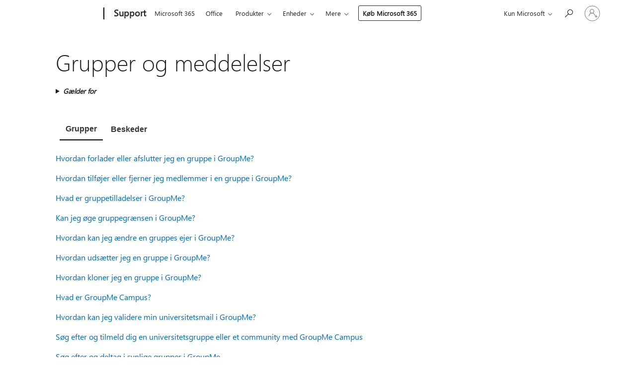

--- FILE ---
content_type: text/html; charset=utf-8
request_url: https://login.microsoftonline.com/common/oauth2/v2.0/authorize?client_id=ee272b19-4411-433f-8f28-5c13cb6fd407&redirect_uri=https%3A%2F%2Fsupport.microsoft.com%2Fsignin-oidc&response_type=code%20id_token&scope=openid%20profile%20offline_access&response_mode=form_post&nonce=639044388736534374.YzNjYTY3YTAtODMzNC00NTA3LWIwZWYtZjZlYzJmYmNhNTY1YWM5ZGQwZDEtYzM1Mi00NWNiLWEwMzctNDdhMGU3MThhNGJk&prompt=none&nopa=2&state=CfDJ8MF9taR5d3RHoynoKQkxN0A-UNIBVhjoOjp8YFzWy11uckom7kAupDA98gh4hYVRDiBXVK2PmqqFWbfw8mE0sQdfPcKxpgUE4uSKF7tZ6ejAboWB3F5oL8J-rwSQZWUWQ14T2cKr2kHkcm6qW6QSBtooKX5cPgRk47AYSGA2y0ibupSYao17uXS9dIwE526cKZ-2DArv_-XZ2D4oZsFcWd0GuyxxkcRm-tJQ8jQdhj4kY0mVE-RnOs8Qt1IdBiP9dVJCCj7Cv9ilSWxg-NHPNGPJ-qGnSEoUPd7tYxDapQBEf5QDcVkVWKg1qBSeQATMIW5NXmAgWZlBlg-LkJuWPQMKw3iSxm7w6LLTIj1EDIMv&x-client-SKU=ID_NET6_0&x-client-ver=8.12.1.0&sso_reload=true
body_size: 9630
content:


<!-- Copyright (C) Microsoft Corporation. All rights reserved. -->
<!DOCTYPE html>
<html>
<head>
    <title>Redirecting</title>
    <meta http-equiv="Content-Type" content="text/html; charset=UTF-8">
    <meta http-equiv="X-UA-Compatible" content="IE=edge">
    <meta name="viewport" content="width=device-width, initial-scale=1.0, maximum-scale=2.0, user-scalable=yes">
    <meta http-equiv="Pragma" content="no-cache">
    <meta http-equiv="Expires" content="-1">
    <meta name="PageID" content="FetchSessions" />
    <meta name="SiteID" content="" />
    <meta name="ReqLC" content="1033" />
    <meta name="LocLC" content="en-US" />

    
<meta name="robots" content="none" />

<script type="text/javascript" nonce='u70kXcbBqi9MX-7ujHqEhQ'>//<![CDATA[
$Config={"urlGetCredentialType":"https://login.microsoftonline.com/common/GetCredentialType?mkt=en-US","urlGoToAADError":"https://login.live.com/oauth20_authorize.srf?client_id=ee272b19-4411-433f-8f28-5c13cb6fd407\u0026scope=openid+profile+offline_access\u0026redirect_uri=https%3a%2f%2fsupport.microsoft.com%2fsignin-oidc\u0026response_type=code+id_token\u0026state=[base64]\u0026response_mode=form_post\u0026nonce=639044388736534374.YzNjYTY3YTAtODMzNC00NTA3LWIwZWYtZjZlYzJmYmNhNTY1YWM5ZGQwZDEtYzM1Mi00NWNiLWEwMzctNDdhMGU3MThhNGJk\u0026prompt=none\u0026x-client-SKU=ID_NET6_0\u0026x-client-Ver=8.12.1.0\u0026uaid=effaa282c09e4f9bbdd738777934264e\u0026msproxy=1\u0026issuer=mso\u0026tenant=common\u0026ui_locales=en-US\u0026epctrc=wusGGFvvflDI02Ln%2ffQ4Ee%2fzNeLCeCyI1es2GxkUcj0%3d5%3a1%3aCANARY%3a3eSwbRZhtMRMD63qgme1IbCVa16YXxOKs1zumJMrzuk%3d\u0026epct=[base64]\u0026jshs=0\u0026nopa=2","urlAppError":"https://support.microsoft.com/signin-oidc","oAppRedirectErrorPostParams":{"error":"interaction_required","error_description":"Session information is not sufficient for single-sign-on.","state":"[base64]"},"iMaxStackForKnockoutAsyncComponents":10000,"fShowButtons":true,"urlCdn":"https://aadcdn.msauth.net/shared/1.0/","urlDefaultFavicon":"https://aadcdn.msauth.net/shared/1.0/content/images/favicon_a_eupayfgghqiai7k9sol6lg2.ico","urlPost":"/common/login","iPawnIcon":0,"sPOST_Username":"","fEnableNumberMatching":true,"sFT":"[base64]","sFTName":"flowToken","sCtx":"[base64]","fEnableOneDSClientTelemetry":true,"dynamicTenantBranding":null,"staticTenantBranding":null,"oAppCobranding":{},"iBackgroundImage":4,"arrSessions":[],"urlMsaStaticMeControl":"https://login.live.com/Me.htm?v=3","fApplicationInsightsEnabled":false,"iApplicationInsightsEnabledPercentage":0,"urlSetDebugMode":"https://login.microsoftonline.com/common/debugmode","fEnableCssAnimation":true,"fDisableAnimationIfAnimationEndUnsupported":true,"fSsoFeasible":true,"fAllowGrayOutLightBox":true,"fProvideV2SsoImprovements":true,"fUseMsaSessionState":true,"fIsRemoteNGCSupported":true,"urlLogin":"https://login.microsoftonline.com/common/reprocess?ctx=[base64]","urlDssoStatus":"https://login.microsoftonline.com/common/instrumentation/dssostatus","iSessionPullType":3,"fUseSameSite":true,"iAllowedIdentities":2,"isGlobalTenant":true,"uiflavor":1001,"fShouldPlatformKeyBeSuppressed":true,"fLoadStringCustomizationPromises":true,"fUseAlternateTextForSwitchToCredPickerLink":true,"fOfflineAccountVisible":false,"fEnableUserStateFix":true,"fShowAccessPassPeek":true,"fUpdateSessionPollingLogic":true,"fEnableShowPickerCredObservable":true,"fFetchSessionsSkipDsso":true,"fIsCiamUserFlowUxNewLogicEnabled":true,"fUseNonMicrosoftDefaultBrandingForCiam":true,"sCompanyDisplayName":"Microsoft Services","fRemoveCustomCss":true,"fFixUICrashForApiRequestHandler":true,"fShowUpdatedKoreanPrivacyFooter":true,"fUsePostCssHotfix":true,"fFixUserFlowBranding":true,"fEnablePasskeyNullFix":true,"fEnableRefreshCookiesFix":true,"fEnableWebNativeBridgeInterstitialUx":true,"fEnableWindowParentingFix":true,"fEnableNativeBridgeErrors":true,"urlAcmaServerPath":"https://login.microsoftonline.com","sTenantId":"common","sMkt":"en-US","fIsDesktop":true,"fUpdateConfigInit":true,"fLogDisallowedCssProperties":true,"fDisallowExternalFonts":true,"scid":1013,"hpgact":1800,"hpgid":7,"apiCanary":"[base64]","canary":"wusGGFvvflDI02Ln/fQ4Ee/zNeLCeCyI1es2GxkUcj0=5:1:CANARY:3eSwbRZhtMRMD63qgme1IbCVa16YXxOKs1zumJMrzuk=","sCanaryTokenName":"canary","fSkipRenderingNewCanaryToken":false,"fEnableNewCsrfProtection":true,"correlationId":"effaa282-c09e-4f9b-bdd7-38777934264e","sessionId":"51fdb074-c4aa-481e-b01a-debfd24d5800","sRingId":"R6","locale":{"mkt":"en-US","lcid":1033},"slMaxRetry":2,"slReportFailure":true,"strings":{"desktopsso":{"authenticatingmessage":"Trying to sign you in"}},"enums":{"ClientMetricsModes":{"None":0,"SubmitOnPost":1,"SubmitOnRedirect":2,"InstrumentPlt":4}},"urls":{"instr":{"pageload":"https://login.microsoftonline.com/common/instrumentation/reportpageload","dssostatus":"https://login.microsoftonline.com/common/instrumentation/dssostatus"}},"browser":{"ltr":1,"Chrome":1,"_Mac":1,"_M131":1,"_D0":1,"Full":1,"RE_WebKit":1,"b":{"name":"Chrome","major":131,"minor":0},"os":{"name":"OSX","version":"10.15.7"},"V":"131.0"},"watson":{"url":"/common/handlers/watson","bundle":"https://aadcdn.msauth.net/ests/2.1/content/cdnbundles/watson.min_q5ptmu8aniymd4ftuqdkda2.js","sbundle":"https://aadcdn.msauth.net/ests/2.1/content/cdnbundles/watsonsupportwithjquery.3.5.min_dc940oomzau4rsu8qesnvg2.js","fbundle":"https://aadcdn.msauth.net/ests/2.1/content/cdnbundles/frameworksupport.min_oadrnc13magb009k4d20lg2.js","resetErrorPeriod":5,"maxCorsErrors":-1,"maxInjectErrors":5,"maxErrors":10,"maxTotalErrors":3,"expSrcs":["https://login.microsoftonline.com","https://aadcdn.msauth.net/","https://aadcdn.msftauth.net/",".login.microsoftonline.com"],"envErrorRedirect":true,"envErrorUrl":"/common/handlers/enverror"},"loader":{"cdnRoots":["https://aadcdn.msauth.net/","https://aadcdn.msftauth.net/"],"logByThrowing":true},"serverDetails":{"slc":"ProdSlices","dc":"SCUS","ri":"SN4XXXX","ver":{"v":[2,1,23173,3]},"rt":"2026-01-19T17:01:14","et":24},"clientEvents":{"enabled":true,"telemetryEnabled":true,"useOneDSEventApi":true,"flush":60000,"autoPost":true,"autoPostDelay":1000,"minEvents":1,"maxEvents":1,"pltDelay":500,"appInsightsConfig":{"instrumentationKey":"69adc3c768bd4dc08c19416121249fcc-66f1668a-797b-4249-95e3-6c6651768c28-7293","webAnalyticsConfiguration":{"autoCapture":{"jsError":true}}},"defaultEventName":"IDUX_ESTSClientTelemetryEvent_WebWatson","serviceID":3,"endpointUrl":""},"fApplyAsciiRegexOnInput":true,"country":"US","fBreakBrandingSigninString":true,"bsso":{"states":{"START":"start","INPROGRESS":"in-progress","END":"end","END_SSO":"end-sso","END_USERS":"end-users"},"nonce":"AwABEgEAAAADAOz_BQD0_3yYTIowLJ0kFXI-OCfEm_e0Zyd-ixlyXamtun3IKv754iXhNtlQxxxx_QCTLBUbyd7UTalE7zDf3l0imrT0srkgAA","overallTimeoutMs":4000,"telemetry":{"type":"ChromeSsoTelemetry","nonce":"AwABDwEAAAADAOz_BQD0_9QdJ08J7e7iSNE8G6UArrQqh2fiZ9HdfP_of428T-x5Psci28pqjgGM580yhgl0IB40eTCxHVkmCUxq3QQmgzTpt8qHvfTUr2psDjAXn1GvIAA","reportStates":[]},"redirectEndStates":["end"],"cookieNames":{"aadSso":"AADSSO","winSso":"ESTSSSO","ssoTiles":"ESTSSSOTILES","ssoPulled":"SSOCOOKIEPULLED","userList":"ESTSUSERLIST"},"type":"chrome","reason":"Pull suppressed because it was already attempted and the current URL was reloaded."},"urlNoCookies":"https://login.microsoftonline.com/cookiesdisabled","fTrimChromeBssoUrl":true,"inlineMode":5,"fShowCopyDebugDetailsLink":true,"fTenantBrandingCdnAddEventHandlers":true,"fAddTryCatchForIFrameRedirects":true};
//]]></script> 
<script type="text/javascript" nonce='u70kXcbBqi9MX-7ujHqEhQ'>//<![CDATA[
!function(){var e=window,r=e.$Debug=e.$Debug||{},t=e.$Config||{};if(!r.appendLog){var n=[],o=0;r.appendLog=function(e){var r=t.maxDebugLog||25,i=(new Date).toUTCString()+":"+e;n.push(o+":"+i),n.length>r&&n.shift(),o++},r.getLogs=function(){return n}}}(),function(){function e(e,r){function t(i){var a=e[i];if(i<n-1){return void(o.r[a]?t(i+1):o.when(a,function(){t(i+1)}))}r(a)}var n=e.length;t(0)}function r(e,r,i){function a(){var e=!!s.method,o=e?s.method:i[0],a=s.extraArgs||[],u=n.$WebWatson;try{
var c=t(i,!e);if(a&&a.length>0){for(var d=a.length,l=0;l<d;l++){c.push(a[l])}}o.apply(r,c)}catch(e){return void(u&&u.submitFromException&&u.submitFromException(e))}}var s=o.r&&o.r[e];return r=r||this,s&&(s.skipTimeout?a():n.setTimeout(a,0)),s}function t(e,r){return Array.prototype.slice.call(e,r?1:0)}var n=window;n.$Do||(n.$Do={"q":[],"r":[],"removeItems":[],"lock":0,"o":[]});var o=n.$Do;o.when=function(t,n){function i(e){r(e,a,s)||o.q.push({"id":e,"c":a,"a":s})}var a=0,s=[],u=1;"function"==typeof n||(a=n,
u=2);for(var c=u;c<arguments.length;c++){s.push(arguments[c])}t instanceof Array?e(t,i):i(t)},o.register=function(e,t,n){if(!o.r[e]){o.o.push(e);var i={};if(t&&(i.method=t),n&&(i.skipTimeout=n),arguments&&arguments.length>3){i.extraArgs=[];for(var a=3;a<arguments.length;a++){i.extraArgs.push(arguments[a])}}o.r[e]=i,o.lock++;try{for(var s=0;s<o.q.length;s++){var u=o.q[s];u.id==e&&r(e,u.c,u.a)&&o.removeItems.push(u)}}catch(e){throw e}finally{if(0===--o.lock){for(var c=0;c<o.removeItems.length;c++){
for(var d=o.removeItems[c],l=0;l<o.q.length;l++){if(o.q[l]===d){o.q.splice(l,1);break}}}o.removeItems=[]}}}},o.unregister=function(e){o.r[e]&&delete o.r[e]}}(),function(e,r){function t(){if(!a){if(!r.body){return void setTimeout(t)}a=!0,e.$Do.register("doc.ready",0,!0)}}function n(){if(!s){if(!r.body){return void setTimeout(n)}t(),s=!0,e.$Do.register("doc.load",0,!0),i()}}function o(e){(r.addEventListener||"load"===e.type||"complete"===r.readyState)&&t()}function i(){
r.addEventListener?(r.removeEventListener("DOMContentLoaded",o,!1),e.removeEventListener("load",n,!1)):r.attachEvent&&(r.detachEvent("onreadystatechange",o),e.detachEvent("onload",n))}var a=!1,s=!1;if("complete"===r.readyState){return void setTimeout(n)}!function(){r.addEventListener?(r.addEventListener("DOMContentLoaded",o,!1),e.addEventListener("load",n,!1)):r.attachEvent&&(r.attachEvent("onreadystatechange",o),e.attachEvent("onload",n))}()}(window,document),function(){function e(){
return f.$Config||f.ServerData||{}}function r(e,r){var t=f.$Debug;t&&t.appendLog&&(r&&(e+=" '"+(r.src||r.href||"")+"'",e+=", id:"+(r.id||""),e+=", async:"+(r.async||""),e+=", defer:"+(r.defer||"")),t.appendLog(e))}function t(){var e=f.$B;if(void 0===d){if(e){d=e.IE}else{var r=f.navigator.userAgent;d=-1!==r.indexOf("MSIE ")||-1!==r.indexOf("Trident/")}}return d}function n(){var e=f.$B;if(void 0===l){if(e){l=e.RE_Edge}else{var r=f.navigator.userAgent;l=-1!==r.indexOf("Edge")}}return l}function o(e){
var r=e.indexOf("?"),t=r>-1?r:e.length,n=e.lastIndexOf(".",t);return e.substring(n,n+v.length).toLowerCase()===v}function i(){var r=e();return(r.loader||{}).slReportFailure||r.slReportFailure||!1}function a(){return(e().loader||{}).redirectToErrorPageOnLoadFailure||!1}function s(){return(e().loader||{}).logByThrowing||!1}function u(e){if(!t()&&!n()){return!1}var r=e.src||e.href||"";if(!r){return!0}if(o(r)){var i,a,s;try{i=e.sheet,a=i&&i.cssRules,s=!1}catch(e){s=!0}if(i&&!a&&s){return!0}
if(i&&a&&0===a.length){return!0}}return!1}function c(){function t(e){g.getElementsByTagName("head")[0].appendChild(e)}function n(e,r,t,n){var u=null;return u=o(e)?i(e):"script"===n.toLowerCase()?a(e):s(e,n),r&&(u.id=r),"function"==typeof u.setAttribute&&(u.setAttribute("crossorigin","anonymous"),t&&"string"==typeof t&&u.setAttribute("integrity",t)),u}function i(e){var r=g.createElement("link");return r.rel="stylesheet",r.type="text/css",r.href=e,r}function a(e){
var r=g.createElement("script"),t=g.querySelector("script[nonce]");if(r.type="text/javascript",r.src=e,r.defer=!1,r.async=!1,t){var n=t.nonce||t.getAttribute("nonce");r.setAttribute("nonce",n)}return r}function s(e,r){var t=g.createElement(r);return t.src=e,t}function d(e,r){if(e&&e.length>0&&r){for(var t=0;t<e.length;t++){if(-1!==r.indexOf(e[t])){return!0}}}return!1}function l(r){if(e().fTenantBrandingCdnAddEventHandlers){var t=d(E,r)?E:b;if(!(t&&t.length>1)){return r}for(var n=0;n<t.length;n++){
if(-1!==r.indexOf(t[n])){var o=t[n+1<t.length?n+1:0],i=r.substring(t[n].length);return"https://"!==t[n].substring(0,"https://".length)&&(o="https://"+o,i=i.substring("https://".length)),o+i}}return r}if(!(b&&b.length>1)){return r}for(var a=0;a<b.length;a++){if(0===r.indexOf(b[a])){return b[a+1<b.length?a+1:0]+r.substring(b[a].length)}}return r}function f(e,t,n,o){if(r("[$Loader]: "+(L.failMessage||"Failed"),o),w[e].retry<y){return w[e].retry++,h(e,t,n),void c._ReportFailure(w[e].retry,w[e].srcPath)}n&&n()}
function v(e,t,n,o){if(u(o)){return f(e,t,n,o)}r("[$Loader]: "+(L.successMessage||"Loaded"),o),h(e+1,t,n);var i=w[e].onSuccess;"function"==typeof i&&i(w[e].srcPath)}function h(e,o,i){if(e<w.length){var a=w[e];if(!a||!a.srcPath){return void h(e+1,o,i)}a.retry>0&&(a.srcPath=l(a.srcPath),a.origId||(a.origId=a.id),a.id=a.origId+"_Retry_"+a.retry);var s=n(a.srcPath,a.id,a.integrity,a.tagName);s.onload=function(){v(e,o,i,s)},s.onerror=function(){f(e,o,i,s)},s.onreadystatechange=function(){
"loaded"===s.readyState?setTimeout(function(){v(e,o,i,s)},500):"complete"===s.readyState&&v(e,o,i,s)},t(s),r("[$Loader]: Loading '"+(a.srcPath||"")+"', id:"+(a.id||""))}else{o&&o()}}var p=e(),y=p.slMaxRetry||2,m=p.loader||{},b=m.cdnRoots||[],E=m.tenantBrandingCdnRoots||[],L=this,w=[];L.retryOnError=!0,L.successMessage="Loaded",L.failMessage="Error",L.Add=function(e,r,t,n,o,i){e&&w.push({"srcPath":e,"id":r,"retry":n||0,"integrity":t,"tagName":o||"script","onSuccess":i})},L.AddForReload=function(e,r){
var t=e.src||e.href||"";L.Add(t,"AddForReload",e.integrity,1,e.tagName,r)},L.AddIf=function(e,r,t){e&&L.Add(r,t)},L.Load=function(e,r){h(0,e,r)}}var d,l,f=window,g=f.document,v=".css";c.On=function(e,r,t){if(!e){throw"The target element must be provided and cannot be null."}r?c.OnError(e,t):c.OnSuccess(e,t)},c.OnSuccess=function(e,t){if(!e){throw"The target element must be provided and cannot be null."}if(u(e)){return c.OnError(e,t)}var n=e.src||e.href||"",o=i(),s=a();r("[$Loader]: Loaded",e);var d=new c
;d.failMessage="Reload Failed",d.successMessage="Reload Success",d.Load(null,function(){if(o){throw"Unexpected state. ResourceLoader.Load() failed despite initial load success. ['"+n+"']"}s&&(document.location.href="/error.aspx?err=504")})},c.OnError=function(e,t){var n=e.src||e.href||"",o=i(),s=a();if(!e){throw"The target element must be provided and cannot be null."}r("[$Loader]: Failed",e);var u=new c;u.failMessage="Reload Failed",u.successMessage="Reload Success",u.AddForReload(e,t),
u.Load(null,function(){if(o){throw"Failed to load external resource ['"+n+"']"}s&&(document.location.href="/error.aspx?err=504")}),c._ReportFailure(0,n)},c._ReportFailure=function(e,r){if(s()&&!t()){throw"[Retry "+e+"] Failed to load external resource ['"+r+"'], reloading from fallback CDN endpoint"}},f.$Loader=c}(),function(){function e(){if(!E){var e=new h.$Loader;e.AddIf(!h.jQuery,y.sbundle,"WebWatson_DemandSupport"),y.sbundle=null,delete y.sbundle,e.AddIf(!h.$Api,y.fbundle,"WebWatson_DemandFramework"),
y.fbundle=null,delete y.fbundle,e.Add(y.bundle,"WebWatson_DemandLoaded"),e.Load(r,t),E=!0}}function r(){if(h.$WebWatson){if(h.$WebWatson.isProxy){return void t()}m.when("$WebWatson.full",function(){for(;b.length>0;){var e=b.shift();e&&h.$WebWatson[e.cmdName].apply(h.$WebWatson,e.args)}})}}function t(){if(!h.$WebWatson||h.$WebWatson.isProxy){if(!L&&JSON){try{var e=new XMLHttpRequest;e.open("POST",y.url),e.setRequestHeader("Accept","application/json"),
e.setRequestHeader("Content-Type","application/json; charset=UTF-8"),e.setRequestHeader("canary",p.apiCanary),e.setRequestHeader("client-request-id",p.correlationId),e.setRequestHeader("hpgid",p.hpgid||0),e.setRequestHeader("hpgact",p.hpgact||0);for(var r=-1,t=0;t<b.length;t++){if("submit"===b[t].cmdName){r=t;break}}var o=b[r]?b[r].args||[]:[],i={"sr":y.sr,"ec":"Failed to load external resource [Core Watson files]","wec":55,"idx":1,"pn":p.pgid||"","sc":p.scid||0,"hpg":p.hpgid||0,
"msg":"Failed to load external resource [Core Watson files]","url":o[1]||"","ln":0,"ad":0,"an":!1,"cs":"","sd":p.serverDetails,"ls":null,"diag":v(y)};e.send(JSON.stringify(i))}catch(e){}L=!0}y.loadErrorUrl&&window.location.assign(y.loadErrorUrl)}n()}function n(){b=[],h.$WebWatson=null}function o(r){return function(){var t=arguments;b.push({"cmdName":r,"args":t}),e()}}function i(){var e=["foundException","resetException","submit"],r=this;r.isProxy=!0;for(var t=e.length,n=0;n<t;n++){var i=e[n];i&&(r[i]=o(i))}
}function a(e,r,t,n,o,i,a){var s=h.event;return i||(i=l(o||s,a?a+2:2)),h.$Debug&&h.$Debug.appendLog&&h.$Debug.appendLog("[WebWatson]:"+(e||"")+" in "+(r||"")+" @ "+(t||"??")),$.submit(e,r,t,n,o||s,i,a)}function s(e,r){return{"signature":e,"args":r,"toString":function(){return this.signature}}}function u(e){for(var r=[],t=e.split("\n"),n=0;n<t.length;n++){r.push(s(t[n],[]))}return r}function c(e){for(var r=[],t=e.split("\n"),n=0;n<t.length;n++){var o=s(t[n],[]);t[n+1]&&(o.signature+="@"+t[n+1],n++),r.push(o)
}return r}function d(e){if(!e){return null}try{if(e.stack){return u(e.stack)}if(e.error){if(e.error.stack){return u(e.error.stack)}}else if(window.opera&&e.message){return c(e.message)}}catch(e){}return null}function l(e,r){var t=[];try{for(var n=arguments.callee;r>0;){n=n?n.caller:n,r--}for(var o=0;n&&o<w;){var i="InvalidMethod()";try{i=n.toString()}catch(e){}var a=[],u=n.args||n.arguments;if(u){for(var c=0;c<u.length;c++){a[c]=u[c]}}t.push(s(i,a)),n=n.caller,o++}}catch(e){t.push(s(e.toString(),[]))}
var l=d(e);return l&&(t.push(s("--- Error Event Stack -----------------",[])),t=t.concat(l)),t}function f(e){if(e){try{var r=/function (.{1,})\(/,t=r.exec(e.constructor.toString());return t&&t.length>1?t[1]:""}catch(e){}}return""}function g(e){if(e){try{if("string"!=typeof e&&JSON&&JSON.stringify){var r=f(e),t=JSON.stringify(e);return t&&"{}"!==t||(e.error&&(e=e.error,r=f(e)),(t=JSON.stringify(e))&&"{}"!==t||(t=e.toString())),r+":"+t}}catch(e){}}return""+(e||"")}function v(e){var r=[];try{
if(jQuery?(r.push("jQuery v:"+jQuery().jquery),jQuery.easing?r.push("jQuery.easing:"+JSON.stringify(jQuery.easing)):r.push("jQuery.easing is not defined")):r.push("jQuery is not defined"),e&&e.expectedVersion&&r.push("Expected jQuery v:"+e.expectedVersion),m){var t,n="";for(t=0;t<m.o.length;t++){n+=m.o[t]+";"}for(r.push("$Do.o["+n+"]"),n="",t=0;t<m.q.length;t++){n+=m.q[t].id+";"}r.push("$Do.q["+n+"]")}if(h.$Debug&&h.$Debug.getLogs){var o=h.$Debug.getLogs();o&&o.length>0&&(r=r.concat(o))}if(b){
for(var i=0;i<b.length;i++){var a=b[i];if(a&&"submit"===a.cmdName){try{if(JSON&&JSON.stringify){var s=JSON.stringify(a);s&&r.push(s)}}catch(e){r.push(g(e))}}}}}catch(e){r.push(g(e))}return r}var h=window,p=h.$Config||{},y=p.watson,m=h.$Do;if(!h.$WebWatson&&y){var b=[],E=!1,L=!1,w=10,$=h.$WebWatson=new i;$.CB={},$._orgErrorHandler=h.onerror,h.onerror=a,$.errorHooked=!0,m.when("jQuery.version",function(e){y.expectedVersion=e}),m.register("$WebWatson")}}(),function(){function e(e,r){
for(var t=r.split("."),n=t.length,o=0;o<n&&null!==e&&void 0!==e;){e=e[t[o++]]}return e}function r(r){var t=null;return null===u&&(u=e(i,"Constants")),null!==u&&r&&(t=e(u,r)),null===t||void 0===t?"":t.toString()}function t(t){var n=null;return null===a&&(a=e(i,"$Config.strings")),null!==a&&t&&(n=e(a,t.toLowerCase())),null!==n&&void 0!==n||(n=r(t)),null===n||void 0===n?"":n.toString()}function n(e,r){var n=null;return e&&r&&r[e]&&(n=t("errors."+r[e])),n||(n=t("errors."+e)),n||(n=t("errors."+c)),n||(n=t(c)),n}
function o(t){var n=null;return null===s&&(s=e(i,"$Config.urls")),null!==s&&t&&(n=e(s,t.toLowerCase())),null!==n&&void 0!==n||(n=r(t)),null===n||void 0===n?"":n.toString()}var i=window,a=null,s=null,u=null,c="GENERIC_ERROR";i.GetString=t,i.GetErrorString=n,i.GetUrl=o}(),function(){var e=window,r=e.$Config||{};e.$B=r.browser||{}}(),function(){function e(e,r,t){e&&e.addEventListener?e.addEventListener(r,t):e&&e.attachEvent&&e.attachEvent("on"+r,t)}function r(r,t){e(document.getElementById(r),"click",t)}
function t(r,t){var n=document.getElementsByName(r);n&&n.length>0&&e(n[0],"click",t)}var n=window;n.AddListener=e,n.ClickEventListenerById=r,n.ClickEventListenerByName=t}();
//]]></script> 
<script type="text/javascript" nonce='u70kXcbBqi9MX-7ujHqEhQ'>//<![CDATA[
!function(t,e){!function(){var n=e.getElementsByTagName("head")[0];n&&n.addEventListener&&(n.addEventListener("error",function(e){null!==e.target&&"cdn"===e.target.getAttribute("data-loader")&&t.$Loader.OnError(e.target)},!0),n.addEventListener("load",function(e){null!==e.target&&"cdn"===e.target.getAttribute("data-loader")&&t.$Loader.OnSuccess(e.target)},!0))}()}(window,document);
//]]></script>
    <script type="text/javascript" nonce='u70kXcbBqi9MX-7ujHqEhQ'>
        ServerData = $Config;
    </script>

    <script data-loader="cdn" crossorigin="anonymous" src="https://aadcdn.msauth.net/shared/1.0/content/js/FetchSessions_Core_Zrgqf3NDZY6QoRSGjvZAAQ2.js" integrity='sha384-ZiCm7FNkvHCzGABuQsNqI+NbQpuukT8O8DH+5NRo+GBSrdhUPzoMJLcFvVj8ky+R' nonce='u70kXcbBqi9MX-7ujHqEhQ'></script>

</head>
<body data-bind="defineGlobals: ServerData" style="display: none">
</body>
</html>